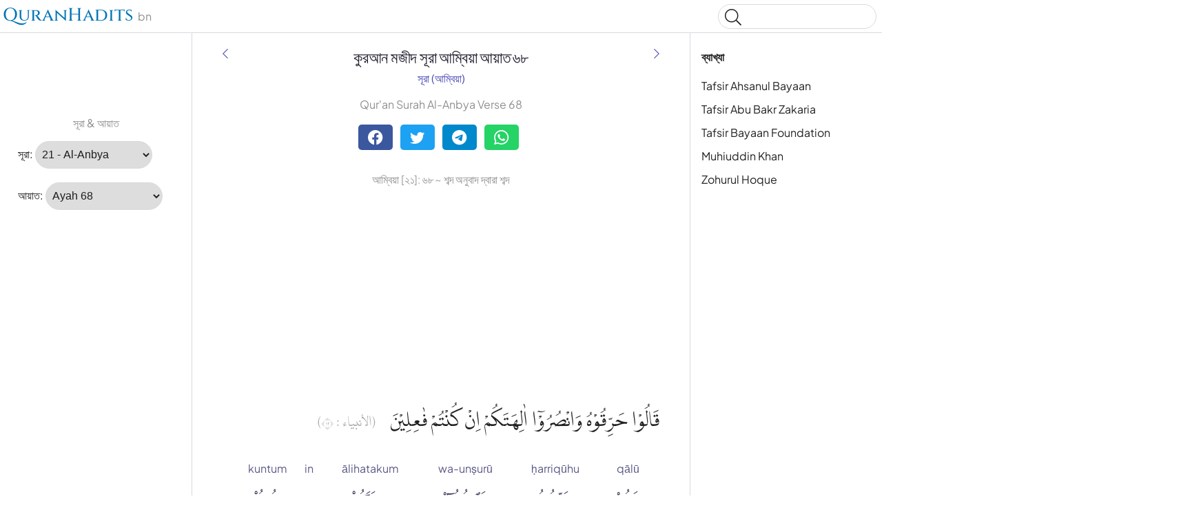

--- FILE ---
content_type: text/html
request_url: https://quranhadits.com/quran-bn/21-al-anbiya/ayah-68/
body_size: 5437
content:
<!doctype html>
<html lang="bn"><head>
    <!-- Google tag (gtag.js) -->
    <script async src="https://www.googletagmanager.com/gtag/js?id=G-DF3K644T40"></script>
    <script>window.dataLayer = window.dataLayer || []; function gtag(){dataLayer.push(arguments);} gtag('js', new Date());gtag('config', 'G-DF3K644T40');
    </script>
    <meta charset="utf-8">
    <title>আম্বিয়া আয়াত ৬৮ - (Al-Anbya:68) | Qur'an Bengali Word By Word</title>
    <meta name="description" content="আম্বিয়া আয়াত ৬৮ কুরআন মজীদ Bangla (Bengali) বাংলা ভাষা শব্দ দ্বারা শব্দ. Qur'an Bangla (Bengali) বাংলা ভাষা Al-Anbya:68 with translations, multi tafseers and word for Word al-ʾAnbiyāʾ ২১:৬৮">
    <link rel="canonical" href="https://quranhadits.com/quran-bn/21-al-anbiya/ayah-68/">
    <meta name="viewport" content="width=device-width, initial-scale=1">
    <link rel="apple-touch-icon" sizes="180x180" href="/apple-touch-icon.png">
    <link rel="icon" type="image/png" sizes="32x32" href="/favicon-32x32.png">
    <link rel="icon" type="image/png" sizes="16x16" href="/favicon-16x16.png">
    <link rel="shortcut icon" href="/favicon.ico">
<link href="/assets/css/quran.css" rel="stylesheet">
<script type="application/ld+json">{"@context": "http://schema.org","@type": "WebPage","name": "আম্বিয়া আয়াত ৬৮ - (Al-Anbya:68) | Qur'an Bengali Word By Word","headline": "আম্বিয়া আয়াত ৬৮ - (Al-Anbya:68) | Qur'an Bengali Word By Word","inLanguage": "bn","mainEntityOfPage": {"@type": "WebPage","@id": "https://quranhadits.com/quran-bn/21-al-anbiya/ayah-68/"},"publisher": {"@type": "Organization","name": "quranhadits.com","logo": {"@type": "imageObject","url": "https://quranhadits.com/assets/images/quranhadits.png"}},"author": {"@type": "Person","name": "QuranHadits"},"editor": "QuranHadits","url": "https://quranhadits.com/quran-bn/21-al-anbiya/ayah-68/"}</script><script async src="https://pagead2.googlesyndication.com/pagead/js/adsbygoogle.js?client=ca-pub-3288866780282962" crossorigin="anonymous"></script><script>
    var quranId = {layout: "quran_bn", sura_num: "21", surah_slug: "21-al-anbiya", surah_select: "21 - Al-Anbya", ayah_num: "68"}         
</script>
</head>
<body dir="ltr">
  <svg class="md-svg">
      <defs>
      </defs>
 </svg>
  <input class="md-toggle" data-md-toggle="drawer" type="checkbox" id="__drawer">
  <input class="md-toggle" data-md-toggle="search" type="checkbox" id="__search">
  <label class="md-overlay" data-md-component="overlay" for="__drawer"></label>
  <a href="#content" tabindex="1" class="md-skip">
        Skip to content
      </a><header class="md-header" data-md-component="header">
    <nav class="md-header-nav md-grid">
      <div class="md-flex">
        <div class="md-flex__cell md-flex__cell--shrink">
          <label class="md-icon md-icon--menu md-header-nav__button" for="__drawer"></label>
        </div>
        <div class="md-flex__cell md-flex__cell--stretch">
          <div class="md-flex__ellipsis md-header-nav__title" data-md-component="title"><a href="https://quranhadits.com/quran-bn"><span>QuranHadits</span></a> <span id="lang" class="text-muted">bn</span></div>
        </div>
        <div class="md-flex__cell md-flex__cell--shrink">
          <label class="md-icon md-icon--search md-header-nav__button" for="__search"></label>
          <div class="md-search" data-md-component="search" role="dialog">
            <label class="md-search__overlay" for="__search"></label>
            <div class="md-search__inner" role="search">
<div class="gcse-search"></div>
              <form class="md-search__form" name="search" action="/search.html" target="_top">
                <input type="text" class="md-search__input" name="q" placeholder="Search" data-md-component="query" data-md-state="active">
                <label class="md-icon md-search__icon" for="__search"></label>
                <button type="reset" class="md-icon md-search__icon" data-md-component="reset" tabindex="-1">&#xF00D;</button>
              </form>
              <div class="md-search__output">
                <div class="md-search__scrollwrap" data-md-scrollfix>
                  <div class="md-search-result" data-md-component="result">
                    <div class="md-search-result__meta">
                      Type to start searching
                    </div>
                    <ol class="md-search-result__list"></ol>
                  </div>
                </div>
              </div>
            </div>
          </div>
        </div>
      </div>
    </nav>
  </header><div class="md-container">
    <main class="md-main">
      <div class="md-main__inner md-grid" data-md-component="container">
        <div class="md-sidebar md-sidebar--primary" data-md-component="navigation">
          <div class="md-sidebar__scrollwrap">
            <div class="md-sidebar__inner">
              <nav class="md-nav md-nav--primary" data-md-level="0">
                <ul class="md-nav__list" data-md-scrollfix><li class="md-nav__item md-nav__item--active">
                    <input class="md-toggle md-nav__toggle" data-md-toggle="toc" type="checkbox" id="__toc">
                    <label class="md-nav__link md-nav__link--active" for="__toc">ব্যাখ্যা <br><small class="text-muted">আম্বিয়া আয়াত 68</small></label>
                    <nav class="md-nav md-nav--secondary">
                      <label class="md-nav__title" for="__toc">ব্যাখ্যা</label>
                      <ul class="md-nav__list" data-md-scrollfix><li class="md-nav__item"><a href="#ahsanul-bayan" class="md-nav__link">Tafsir Ahsanul Bayaan</a></li><li class="md-nav__item"><a href="#abu-bakr-zakaria" class="md-nav__link">Tafsir Abu Bakr Zakaria</a></li><li class="md-nav__item"><a href="#bayan-foundation" class="md-nav__link">Tafsir Bayaan Foundation</a></li><li class="md-nav__item"><a href="#muhiuddin-khan" class="md-nav__link">Muhiuddin Khan</a></li><li class="md-nav__item"><a href="#hoque" class="md-nav__link">Zohurul Hoque</a></li></ul>
                    </nav>
                  </li><p class="text-center text-muted"> সূরা &amp; আয়াত</p>
<li class="md-nav__item md-nav__item--active">
  <div placeholder role="listitem">
    <label for="surah">সূরা:</label>
    <select name="inputSura" id="inputSura" class="form-control" disabled>
    </select>
  </div>
</li>
<li class="md-nav__item md-nav__item--active">
  <div placeholder role="listitem">
    <label>আয়াত:</label>
    <select name="inputAya" id="inputAya" class="form-control" disabled>
    </select>
  </div>
</li>
                </ul>
              </nav>
            </div>
          </div><script async src="https://pagead2.googlesyndication.com/pagead/js/adsbygoogle.js?client=ca-pub-3288866780282962" crossorigin="anonymous"></script>
          <!-- sl_160600 -->
          <ins class="adsbygoogle" style="display:inline-block;width:160px;height:600px" data-ad-client="ca-pub-3288866780282962" data-ad-slot="5389216845"></ins>
          <script>(adsbygoogle = window.adsbygoogle || []).push({});</script></div><div class="md-sidebar md-sidebar--secondary" data-md-component="toc">
  <div class="md-sidebar__scrollwrap">
    <div class="md-sidebar__inner">
      <nav class="md-nav md-nav--secondary">
        <label class="md-nav__title" for="__toc">ব্যাখ্যা</label>
        <ul class="md-nav__list" data-md-scrollfix><li class="md-nav__item"><a href="#ahsanul-bayan" class="md-nav__link">Tafsir Ahsanul Bayaan</a></li><li class="md-nav__item"><a href="#abu-bakr-zakaria" class="md-nav__link">Tafsir Abu Bakr Zakaria</a></li><li class="md-nav__item"><a href="#bayan-foundation" class="md-nav__link">Tafsir Bayaan Foundation</a></li><li class="md-nav__item"><a href="#muhiuddin-khan" class="md-nav__link">Muhiuddin Khan</a></li><li class="md-nav__item"><a href="#hoque" class="md-nav__link">Zohurul Hoque</a></li></ul>
      </nav>
    </div>
  </div>
</div>
<div id="content" class="md-content">
<article class="md-content__inner md-typeset">
    <h1 id="title">কুরআন মজীদ সূরা আম্বিয়া আয়াত ৬৮</h1>
    <div class="category">
        <a title="সূরা আম্বিয়া" href="/quran-bn/21-al-anbiya/">সূরা (আম্বিয়া)</a>
    </div><a href="/quran-bn/21-al-anbiya/ayah-67/" title="আম্বিয়া আয়াত ৬৭" rel="prev">
          <i class="md-icon md-icon--arrow-back"></i>
      </a><a href="/quran-bn/21-al-anbiya/ayah-69/" title="আম্বিয়া আয়াত ৬৯" rel="next">
          <i class="md-icon md-icon--arrow-forward"></i>
      </a><p class="text-center text-muted" lang="en">Qur'an Surah Al-Anbya Verse 68</p><div class="social-share">
        <div class="social-share">
          <a href="https://facebook.com/sharer.php?u=https%3A%2F%2Fquranhadits.com%2Fquran-bn%2F21-al-anbiya%2Fayah-68+%2F" rel="noopener noreferrer nofollow" target="_blank" class="btn social-btn btn-facebook">
            <i class="fa fa-facebook fa-lg"></i>
          </a>
          <a href="https://twitter.com/intent/tweet?url=https%3A%2F%2Fquranhadits.com%2Fquran-bn%2F21-al-anbiya%2Fayah-68+%2F&text=%E0%A6%86%E0%A6%AE%E0%A7%8D%E0%A6%AC%E0%A6%BF%E0%A7%9F%E0%A6%BE+%E0%A6%86%E0%A6%AF%E0%A6%BC%E0%A6%BE%E0%A6%A4+%E0%A7%AC%E0%A7%AE" rel="noopener noreferrer nofollow" target="_blank" class="btn social-btn btn-twitter">
            <i class="fa fa-twitter fa-lg"></i>
          </a>
          <a href="https://telegram.me/share/url?url=https%3A%2F%2Fquranhadits.com%2Fquran-bn%2F21-al-anbiya%2Fayah-68+%2F&text=%E0%A6%86%E0%A6%AE%E0%A7%8D%E0%A6%AC%E0%A6%BF%E0%A7%9F%E0%A6%BE+%E0%A6%86%E0%A6%AF%E0%A6%BC%E0%A6%BE%E0%A6%A4+%E0%A7%AC%E0%A7%AE" rel="noopener noreferrer nofollow" target="_blank" class="btn social-btn btn-telegram">
            <i class="fa fa-telegram fa-lg"></i>
          </a>
          <a href="https://web.whatsapp.com/send?l=en&text=%E0%A6%86%E0%A6%AE%E0%A7%8D%E0%A6%AC%E0%A6%BF%E0%A7%9F%E0%A6%BE+%E0%A6%86%E0%A6%AF%E0%A6%BC%E0%A6%BE%E0%A6%A4+%E0%A7%AC%E0%A7%AE%20https%3A%2F%2Fquranhadits.com%2Fquran-bn%2F21-al-anbiya%2Fayah-68+%2F" rel="noopener noreferrer nofollow" target="_blank" class="btn social-btn btn-whatsapp">
            <i class="fa fa-whatsapp fa-lg"></i>
          </a>
        </div>
    </div> 

    <h2>আম্বিয়া [২১]: ৬৮ ~ শব্দ অনুবাদ দ্বারা শব্দ</h2>

    <script async src="https://pagead2.googlesyndication.com/pagead/js/adsbygoogle.js?client=ca-pub-3288866780282962" crossorigin="anonymous"></script>
    <!-- sl_resp2 -->
    <ins class="adsbygoogle" style="display:block" data-ad-client="ca-pub-3288866780282962" data-ad-slot="1288156479" data-ad-format="auto" data-full-width-responsive="true"></ins>
    <script>(adsbygoogle = window.adsbygoogle || []).push({});</script>

    <p class="quran-arabic" lang="ar" translate="no">قَالُوْا حَرِّقُوْهُ وَانْصُرُوْٓا اٰلِهَتَكُمْ اِنْ كُنْتُمْ فٰعِلِيْنَ  <small class="surah-ayah-info text-muted">(الأنبياء : ٢١)</small></p>
    <div id="quran-words" class="quran-list"><dl class="quran-dl"><dt class="qw-t" translate="no">qālū</dt><dt class="qw-c" lang="ar">قَالُوا۟</dt><dt class="qw-m" lang="en">They said</dt><dd class="qw-b" lang="bn">তারা বললো</dd></dl><dl class="quran-dl"><dt class="qw-t" translate="no">ḥarriqūhu</dt><dt class="qw-c" lang="ar">حَرِّقُوهُ</dt><dt class="qw-m" lang="en">&#34;Burn him</dt><dd class="qw-b" lang="bn">&#34;তাকে পুড়িয়ে ফেলো</dd></dl><dl class="quran-dl"><dt class="qw-t" translate="no">wa-unṣurū</dt><dt class="qw-c" lang="ar">وَٱنصُرُوٓا۟</dt><dt class="qw-m" lang="en">and support</dt><dd class="qw-b" lang="bn">এবং তোমরা সাহায্য করো</dd></dl><dl class="quran-dl"><dt class="qw-t" translate="no">ālihatakum</dt><dt class="qw-c" lang="ar">ءَالِهَتَكُمْ</dt><dt class="qw-m" lang="en">your gods</dt><dd class="qw-b" lang="bn">তোমাদের দেবতাগুলোকে</dd></dl><dl class="quran-dl"><dt class="qw-t" translate="no">in</dt><dt class="qw-c" lang="ar">إِن</dt><dt class="qw-m" lang="en">if</dt><dd class="qw-b" lang="bn">যদি</dd></dl><dl class="quran-dl"><dt class="qw-t" translate="no">kuntum</dt><dt class="qw-c" lang="ar">كُنتُمْ</dt><dt class="qw-m" lang="en">you are</dt><dd class="qw-b" lang="bn">তোমরা ছিলে</dd></dl><dl class="quran-dl"><dt class="qw-t" translate="no">fāʿilīna</dt><dt class="qw-c" lang="ar">فَٰعِلِينَ</dt><dt class="qw-m" lang="en">doers&#34;</dt><dd class="qw-b" lang="bn">করতে পারো&#34;</dd></dl></div>
    <h3 class="subtitle">Transliteration:</h3>    
    <q class="transliteration">Qaaloo harriqooho wansurooo aalihatakum in kuntum faa'ileen</q>  <em>(QS. al-ʾAnbiyāʾ:68)</em><h3 class="subtitle">English Sahih International:</h3>
    <blockquote class="translation">They said, &#34;Burn him and support your gods – if you are to act.&#34; (<strong>QS. Al-Anbya, Ayah ৬৮</strong>)</blockquote>

    <h3 class="subtitle">তাফসীর তাইসীরুল কুরআন (Taisirul Quran):</h3>
    <blockquote class="translation">তারা বলল, ‘তাকে পুড়িয়ে মার আর তোমাদের উপাস্যদের সাহায্য কর- যদি তোমরা কিছু করতেই চাও। (<strong>আম্বিয়া, আয়াত ৬৮</strong>)</blockquote>

    <script async src="https://pagead2.googlesyndication.com/pagead/js/adsbygoogle.js?client=ca-pub-3288866780282962" crossorigin="anonymous"></script>
    <!-- newresponsive1 -->
    <ins class="adsbygoogle" style="display:block" data-ad-client="ca-pub-3288866780282962" data-ad-slot="8940978725" data-ad-format="auto" data-full-width-responsive="true"></ins>
    <script>(adsbygoogle = window.adsbygoogle || []).push({});</script>

    <div class="translation-wrapper"><h3 id="ahsanul-bayan"><a href="#ahsanul-bayan">Tafsir Ahsanul Bayaan</a></h3>
        <p>তারা বলল, ‘তাকে পুড়িয়ে দাও এবং সাহায্য কর তোমাদের উপাস্যগুলিকে; যদি তোমরা কিছু করতে চাও।’ [১] <br /> <br />[১] ইবরাহীম (আঃ) যখন নিজের প্রমাণাদি পূর্ণরূপে পেশ করলেন এবং ওদের ভ্রষ্টতা ও অজ্ঞতা এমনভাবে প্রকাশ করলেন যে, তারা কোন উত্তর করতে পারল না। কিন্তু যেহেতু তারা ছিল হিদায়াতের সুযোগ লাভে বঞ্চিত তথা কুফরী ও শিরক তাদের অন্তরকে অন্ধকার করে রেখেছিল, সেহেতু তারা তখন শিরক হতে তওবা করার পরিবর্তে ইবরাহীম (আঃ)-এর বিরুদ্ধে কঠিন পদক্ষেপ গ্রহণ করতে প্রস্তুত হল এবং নিজেদের দেব-দেবীর দোহাই দিয়ে তাঁকে আগুনে ফেলার প্রস্তুতি শুরু করে দিল। যথারীতি আগুনের বিরাট একটি কুন্ড তৈরী করা হল। আর ওর মধ্যে ইবরাহীম (আঃ)-কে প্রস্তর নিক্ষেপক যন্ত্র দ্বারা নিক্ষেপ করল। কিন্তু আল্লাহ আগুনকে আদেশ করলেন যে, 'তুমি ইবরাহীমের জন্য শীতল ও নিরাপদ হয়ে যাও।' উলামাগণ বলেন যে, 'শীতল' বলার সাথে 'নিরাপদ' শব্দ যদি আল্লাহ না বলতেন, তাহলে ওর শীতলতা ইবরাহীম (আঃ)-এর জন্য অসহনীয় হত। মোট কথা এটি একটি মস্ত বড় মু'জিযা; যা আল্লাহর হুকুমে আকাশ ছোঁয়া অগ্নির লেলিহান শিখা ফুলের বাগানে রূপান্তরিত হয়ে ইবরাহীম (আঃ)-এর জন্য প্রকাশ পেল। আর এইভাবে আল্লাহ নিজের খাস বান্দাকে শত্রুদের কবল হতে রক্ষা করলেন। <br /></p><h3 id="abu-bakr-zakaria"><a href="#abu-bakr-zakaria">Tafsir Abu Bakr Zakaria</a></h3>
        <p>তারা বলল, ‘তাকে পুড়িয়ে ফেল, আর সাহায্য কর তোমাদের মা’বুদদের, তোমরা যদি কিছু করতে চাও।’ <br /> <br /></p><h3 id="bayan-foundation"><a href="#bayan-foundation">Tafsir Bayaan Foundation</a></h3>
        <p>তারা বলল, ‘তাকে আগুনে পুড়িয়ে দাও এবং তোমাদের দেবদেবীদেরকে সাহায্য কর, যদি তোমরা কিছু করতে চাও’।</p><h3 id="muhiuddin-khan"><a href="#muhiuddin-khan">Muhiuddin Khan</a></h3>
        <p>তারা বললঃ একে পুড়িয়ে দাও এবং তোমাদের উপাস্যদের সাহায্য কর, যদি তোমরা কিছু করতে চাও।</p><h3 id="hoque"><a href="#hoque">Zohurul Hoque</a></h3>
        <p>তারা বললে -- ''তাকে পুড়িয়ে ফেলো, এবং তোমাদের দেবতাদের সাহায্য করো যদি তোমরা কিছু করতে চাও।’’</p></div>
</article>
</div>
</div>
    </main>
  </div><footer class="md-footer">
      <div class="md-footer-nav">
        <nav class="md-footer-nav__inner md-grid"><a href="/quran-bn/21-al-anbiya/ayah-67/" title="আম্বিয়া আয়াত ৬৭ " class="md-flex md-footer-nav__link md-footer-nav__link--prev" rel="prev">
            <div class="md-flex__cell md-flex__cell--shrink">
              <i class="md-icon md-icon--arrow-back md-footer-nav__button"></i>
            </div>
            <div class="md-flex__cell md-flex__cell--stretch md-footer-nav__title">
              <span class="md-flex__ellipsis">
                <span class="md-footer-nav__direction">
                  পূর্ববর্তী আয়াত
                </span> আম্বিয়া আয়াত ৬৭
              </span>
            </div>
          </a><a href="/quran-bn/21-al-anbiya/ayah-69/" title="আম্বিয়া আয়াত ৬৯" class="md-flex md-footer-nav__link md-footer-nav__link--next" rel="next">
            <div class="md-flex__cell md-flex__cell--stretch md-footer-nav__title">
              <span class="md-flex__ellipsis">
                <span class="md-footer-nav__direction">
                  পরবর্তী আয়াত
                </span> আম্বিয়া আয়াত ৬৯
              </span>
            </div>
            <div class="md-flex__cell md-flex__cell--shrink">
              <i class="md-icon md-icon--arrow-forward md-footer-nav__button"></i>
            </div>
          </a></nav>
      </div>
      <div class="md-footer-meta md-typeset">
        <div class="md-footer-meta__inner md-grid">
          <div class="md-footer-copyright">
            <div class="md-footer-copyright__highlight">
              &copy; <span id="copyrighYear"></span> <a href="https://quranhadits.com">QuranHadits.com</a>
            </div>
          </div>
          <div class="md-footer-social"><a href="/about/" class="md-footer__link">About</a>
            <a href="/contact/" class="md-footer__link">Contact</a>
            <a href="/privacy/" class="md-footer__link">Privacy Policy</a>
          </div>
        </div>
      </div>
    </footer><script src="https://ajax.googleapis.com/ajax/libs/jquery/1.11.2/jquery.min.js"></script>
  <script>
    window.jQuery || document.write('<script src="/assets/js/jquery.min.js?v.1.11.2"><\/script>')
  </script><script src="/assets/js/quran-bn.js"></script><script defer src="https://static.cloudflareinsights.com/beacon.min.js/vcd15cbe7772f49c399c6a5babf22c1241717689176015" integrity="sha512-ZpsOmlRQV6y907TI0dKBHq9Md29nnaEIPlkf84rnaERnq6zvWvPUqr2ft8M1aS28oN72PdrCzSjY4U6VaAw1EQ==" data-cf-beacon='{"version":"2024.11.0","token":"34c04c46c7dd4eab8669b5649e8ae11a","r":1,"server_timing":{"name":{"cfCacheStatus":true,"cfEdge":true,"cfExtPri":true,"cfL4":true,"cfOrigin":true,"cfSpeedBrain":true},"location_startswith":null}}' crossorigin="anonymous"></script>
</body>

</html>

--- FILE ---
content_type: text/html; charset=utf-8
request_url: https://www.google.com/recaptcha/api2/aframe
body_size: 268
content:
<!DOCTYPE HTML><html><head><meta http-equiv="content-type" content="text/html; charset=UTF-8"></head><body><script nonce="WQ7OAm2PexULGoMP4qU4vw">/** Anti-fraud and anti-abuse applications only. See google.com/recaptcha */ try{var clients={'sodar':'https://pagead2.googlesyndication.com/pagead/sodar?'};window.addEventListener("message",function(a){try{if(a.source===window.parent){var b=JSON.parse(a.data);var c=clients[b['id']];if(c){var d=document.createElement('img');d.src=c+b['params']+'&rc='+(localStorage.getItem("rc::a")?sessionStorage.getItem("rc::b"):"");window.document.body.appendChild(d);sessionStorage.setItem("rc::e",parseInt(sessionStorage.getItem("rc::e")||0)+1);localStorage.setItem("rc::h",'1768249064786');}}}catch(b){}});window.parent.postMessage("_grecaptcha_ready", "*");}catch(b){}</script></body></html>

--- FILE ---
content_type: text/css
request_url: https://quranhadits.com/assets/css/quran.css
body_size: 6840
content:
@font-face{font-family:"Plus Jakarta Sans";font-style:normal;font-weight:300;font-display:swap;src:url("/assets/fonts/plusjakartasans.woff2") format('woff2');unicode-range:U+0000-00FF, U+0131, U+0152-0153, U+02BB-02BC, U+02C6, U+02DA, U+02DC, U+2000-206F, U+2074, U+20AC, U+2122, U+2191, U+2193, U+2212, U+2215, U+FEFF, U+FFFD}@font-face{font-family:"Plus Jakarta Sans";font-style:normal;font-weight:400;font-display:swap;src:url("/assets/fonts/plusjakartasans.woff2") format('woff2');unicode-range:U+0000-00FF, U+0131, U+0152-0153, U+02BB-02BC, U+02C6, U+02DA, U+02DC, U+2000-206F, U+2074, U+20AC, U+2122, U+2191, U+2193, U+2212, U+2215, U+FEFF, U+FFFD}@font-face{font-family:"Plus Jakarta Sans";font-style:normal;font-weight:500;font-display:swap;src:url("/assets/fonts/plusjakartasans.woff2") format('woff2');unicode-range:U+0000-00FF, U+0131, U+0152-0153, U+02BB-02BC, U+02C6, U+02DA, U+02DC, U+2000-206F, U+2074, U+20AC, U+2122, U+2191, U+2193, U+2212, U+2215, U+FEFF, U+FFFD}@font-face{font-family:"Plus Jakarta Sans";font-style:normal;font-weight:600;font-display:swap;src:url("/assets/fonts/plusjakartasans.woff2") format('woff2');unicode-range:U+0000-00FF, U+0131, U+0152-0153, U+02BB-02BC, U+02C6, U+02DA, U+02DC, U+2000-206F, U+2074, U+20AC, U+2122, U+2191, U+2193, U+2212, U+2215, U+FEFF, U+FFFD}@font-face{font-family:"Plus Jakarta Sans";font-style:normal;font-weight:700;font-display:swap;src:url("/assets/fonts/plusjakartasans.woff2") format('woff2');unicode-range:U+0000-00FF, U+0131, U+0152-0153, U+02BB-02BC, U+02C6, U+02DA, U+02DC, U+2000-206F, U+2074, U+20AC, U+2122, U+2191, U+2193, U+2212, U+2215, U+FEFF, U+FFFD}@font-face{font-family:"mdicons";font-style:normal;font-weight:400;src:url("/assets/fonts/mdicons.woff2") format("woff2")}@font-face{font-family:'amiri_quran';font-style:normal;font-weight:400;font-display:swap;src:url("/assets/fonts/amiri_quran.woff2") format('woff2')}@font-face{font-family:'id_lpmq';src:url("/assets/fonts/id_lpmq.woff2") format('woff2');font-style:normal;font-weight:normal;font-display:swap}.text-muted{color:#909090}html{box-sizing:border-box}*,:after,:before{box-sizing:inherit}html{-webkit-text-size-adjust:none;-moz-text-size-adjust:none;-ms-text-size-adjust:none;text-size-adjust:none}body{margin:0}hr{overflow:visible;box-sizing:content-box}a{-webkit-text-decoration-skip:objects}a,button,input,label{-webkit-tap-highlight-color:transparent}a{color:inherit;text-decoration:none}a:hover{color:#4747B5}small,sub,sup{font-size:80%}sub,sup{position:relative;line-height:0;vertical-align:baseline}sub{bottom:-0.25em}sup{top:-0.5em}img{border-style:none}table{border-collapse:separate;border-spacing:0}td,th{font-weight:400;vertical-align:top}button{margin:0;padding:0;border:0;outline-style:none;background:transparent;font-size:inherit}input{border:0;outline:0}.md-icon,.md-nav__button,.md-nav__link:after,.md-nav__title:before{font-family:'mdicons';font-style:normal;font-variant:normal;font-weight:400;line-height:1;text-transform:none;white-space:nowrap;speak:none;word-wrap:normal;direction:ltr}.md-content{min-height:100vh}.md-content__icon,.md-footer-nav__button,.md-header-nav__button,.md-nav__button,.md-nav__title:before{display:inline-block;margin:0.2rem;padding:0.4rem;font-size:1.2rem;cursor:pointer}.md-icon--arrow-back:before{content:"\F053"}.md-icon--arrow-forward:before{content:"\F054"}.md-icon--menu:before{content:"\F0C9"}.md-icon--search:before{content:"\F002"}body{-webkit-font-smoothing:antialiased;-moz-osx-font-smoothing:grayscale}body,input{color:rgba(0, 0, 0, 0.87);font-feature-settings:"kern", "liga";font-family:"Plus Jakarta Sans", Helvetica Neue, Helvetica, Arial, sans-serif}code,kbd,pre{color:rgba(0, 0, 0, 0.87);font-feature-settings:"kern";font-family:Courier New, Courier, monospace}.md-typeset{font-size:0.8rem;line-height:1.7;-webkit-print-color-adjust:exact}.md-typeset blockquote,.md-typeset ol,.md-typeset p,.md-typeset ul{margin:0.7em 0}.md-typeset h1{margin:0 0 1rem;color:#1f1e2e;font-size:1.15rem;line-height:1.5;text-align:center}.md-typeset h1,.md-typeset h2{font-weight:400;letter-spacing:-0.01em}.md-typeset h2{font-size:1.11rem;line-height:1.3}.md-typeset h3{margin:1.5rem 0 0.8rem;font-size:1.1rem;font-weight:400;line-height:1.3}.md-typeset h2 + h3{margin-top:0.8rem}.md-typeset h4{font-size:1rem}.md-typeset h4,.md-typeset h5,.md-typeset h6{margin:0.8rem 0;font-weight:400;letter-spacing:-0.01em}.md-typeset h5,.md-typeset h6{color:rgba(0, 0, 0, 0.54);font-size:0.64rem}.md-typeset h5{text-transform:uppercase}.md-typeset hr{margin:1.5em 0;border-bottom:0.05rem dotted rgba(0, 0, 0, 0.26)}.md-typeset a{color:#4747B5;word-break:break-word}.md-typeset a,.md-typeset a:before{-webkit-transition:color 0.125s;transition:color 0.125s}.md-typeset a:active,.md-typeset a:hover{color:#9292DE}.md-typeset code,.md-typeset pre{background-color:hsla(0, 0%, 92.5%, 0.5);color:#37474f;font-size:85%;direction:ltr}.md-typeset code{margin:0 0.29412em;padding:0.07353em 0;border-radius:0.1rem;box-shadow:0.29412em 0 0 hsla(0, 0%, 92.5%, 0.5), -0.29412em 0 0 hsla(0, 0%, 92.5%, 0.5);word-break:break-word;-webkit-box-decoration-break:clone;box-decoration-break:clone}.md-typeset h1 code,.md-typeset h2 code,.md-typeset h3 code,.md-typeset h4 code,.md-typeset h5 code,.md-typeset h6 code{margin:0;background-color:transparent;box-shadow:none}.md-typeset a > code{margin:inherit;padding:inherit;border-radius:initial;background-color:inherit;color:inherit;box-shadow:none}.md-typeset pre{position:relative;margin:1em 0;border-radius:0.1rem;line-height:1.4;-webkit-overflow-scrolling:touch}.md-typeset pre > code{display:block;margin:0;padding:0.525rem 0.6rem;background-color:transparent;font-size:inherit;box-shadow:none;-webkit-box-decoration-break:slice;box-decoration-break:slice;overflow:auto}.md-typeset pre > code::-webkit-scrollbar{width:0.2rem;height:0.2rem}.md-typeset pre > code::-webkit-scrollbar-thumb{background-color:rgba(0, 0, 0, 0.26)}.md-typeset pre > code::-webkit-scrollbar-thumb:hover{background-color:#9292DE}.md-typeset kbd{padding:0 0.29412em;border-radius:0.15rem;border:0.05rem solid #c9c9c9;border-bottom-color:#bcbcbc;background-color:#fcfcfc;color:#555;font-size:85%;box-shadow:0 0.05rem 0 #b0b0b0;word-break:break-word}.md-typeset mark{margin:0 0.25em;padding:0.0625em 0;border-radius:0.1rem;background-color:rgba(255, 235, 59, 0.5);box-shadow:0.25em 0 0 rgba(255, 235, 59, 0.5), -0.25em 0 0 rgba(255, 235, 59, 0.5);word-break:break-word;-webkit-box-decoration-break:clone;box-decoration-break:clone}.md-typeset abbr{border-bottom:0.05rem dotted rgba(0, 0, 0, 0.54);text-decoration:none;cursor:help}.md-typeset small{opacity:0.75}.md-typeset sub,.md-typeset sup{margin-left:0.07812em}.md-typeset blockquote{padding-left:0.6rem;border-left:0.2rem solid rgba(0, 0, 0, 0.26);color:rgba(0, 0, 0, 0.9)}.md-typeset blockquote.translation.secondary{border-color:rgba(51, 0, 102, .58);font-style:italic;color:#666}.md-typeset ul{list-style-type:disc}.md-typeset ol,.md-typeset ul{margin-left:0.625em;padding:0}.md-typeset ol ol,.md-typeset ul ol{list-style-type:lower-alpha}.md-typeset ol ol ol,.md-typeset ul ol ol{list-style-type:lower-roman}.md-typeset ol li,.md-typeset ul li{margin-bottom:0.3em;margin-left:1.25em}.md-typeset ol li blockquote,.md-typeset ol li p,.md-typeset ul li blockquote,.md-typeset ul li p{margin:0.5em 0}.md-typeset ol li:last-child,.md-typeset ul li:last-child{margin-bottom:0}.md-typeset ol li ol,.md-typeset ol li ul,.md-typeset ul li ol,.md-typeset ul li ul{margin:0.5em 0 0.5em 0.625em}.md-typeset dd{margin:1em 0 1em 1.875em}.md-typeset iframe,.md-typeset img,.md-typeset svg{max-width:100%}.md-typeset table:not([class]){box-shadow:0 2px 2px 0 rgba(0, 0, 0, 0.14), 0 1px 5px 0 rgba(0, 0, 0, 0.12), 0 3px 1px -2px rgba(0, 0, 0, 0.2);display:inline-block;max-width:100%;border-radius:0.1rem;font-size:0.64rem;overflow:auto;-webkit-overflow-scrolling:touch}.md-typeset table:not([class]) + *{margin-top:1.5em}.md-typeset table:not([class]) td:not([align]),.md-typeset table:not([class]) th:not([align]){text-align:left}.md-typeset table:not([class]) th{min-width:5rem;padding:0.6rem 0.8rem;background-color:rgba(0, 0, 0, 0.54);color:#fff;vertical-align:top}.md-typeset table:not([class]) td{padding:0.6rem 0.8rem;border-top:0.05rem solid rgba(0, 0, 0, 0.07);vertical-align:top}.md-typeset table:not([class]) tr{-webkit-transition:background-color 0.125s;transition:background-color 0.125s}.md-typeset table:not([class]) tr:hover{background-color:rgba(0, 0, 0, 0.035);box-shadow:inset 0 0.05rem 0 #fff}.md-typeset table:not([class]) tr:first-child td{border-top:0}.md-typeset table:not([class]) a{word-break:normal}.md-typeset__scrollwrap{margin:1em -0.8rem;overflow-x:auto;-webkit-overflow-scrolling:touch}.md-typeset .md-typeset__table{display:inline-block;margin-bottom:0.5em;padding:0 0.8rem}.md-typeset .md-typeset__table table{display:table;width:100%;margin:0;overflow:hidden}html{font-size:125%;overflow-x:hidden}body,html{height:100%}body{position:relative;font-size:0.5rem}hr{display:block;height:0.05rem;padding:0;border:0}.md-svg{display:none}.md-grid{margin-right:auto;margin-left:auto}.md-container,.md-main{overflow:auto}.md-container{display:table;width:100%;height:100%;table-layout:fixed}.md-main{display:table-row;height:100%}.md-main__inner{height:100%;padding-bottom:0.05rem}.md-toggle{display:none}.md-overlay{position:fixed;top:0;width:0;height:0;-webkit-transition:width 0s 0.25s, height 0s 0.25s, opacity 0.25s;transition:width 0s 0.25s, height 0s 0.25s, opacity 0.25s;background-color:rgba(0, 0, 0, 0.54);opacity:0;z-index:3}.md-flex{display:table}.md-flex__cell{display:table-cell;position:relative;vertical-align:top}.md-flex__cell--shrink{width:0}.md-flex__cell--stretch{display:table;width:100%;table-layout:fixed}.md-flex__ellipsis{display:table-cell;text-overflow:ellipsis;white-space:nowrap;overflow:hidden}.md-skip{position:fixed;width:0.05rem;height:0.05rem;margin:0.5rem;padding:0.3rem 0.5rem;-webkit-transform:translateY(0.4rem);transform:translateY(0.4rem);border-radius:0.1rem;background-color:rgba(0, 0, 0, 0.87);color:#fff;font-size:0.64rem;opacity:0;overflow:hidden}.md-skip:focus{width:auto;height:auto;clip:auto;-webkit-transform:translateX(0);transform:translateX(0);-webkit-transition:opacity 0.175s 75ms, -webkit-transform 0.25s cubic-bezier(0.4, 0, 0.2, 1);transition:opacity 0.175s 75ms, -webkit-transform 0.25s cubic-bezier(0.4, 0, 0.2, 1);transition:transform 0.25s cubic-bezier(0.4, 0, 0.2, 1), opacity 0.175s 75ms;transition:transform 0.25s cubic-bezier(0.4, 0, 0.2, 1), opacity 0.175s 75ms, -webkit-transform 0.25s cubic-bezier(0.4, 0, 0.2, 1);opacity:1;z-index:10}@page{margin:25mm}.md-content__inner{padding:0 0.8rem 1rem}.md-content__inner:before{display:block;height:0.4rem;content:""}.md-content__inner > :last-child{margin-bottom:0}.md-content__icon{position:relative;margin:0.4rem 0;padding:0;float:right}.md-typeset .md-content__icon{color:rgba(0, 0, 0, 0.26)}.md-header{top:0;right:0;left:0;height:2.4rem;background:#fff;color:#202124;border-bottom:1px solid #D7D9DE;z-index:2;-webkit-backface-visibility:hidden;backface-visibility:hidden}.md-header-nav{padding:0 0.2rem}.md-header-nav__button{position:relative;-webkit-transition:opacity 0.25s;transition:opacity 0.25s;z-index:1}.md-header-nav__button:hover{opacity:0.7}.md-header-nav__button.md-logo *{display:block}.md-header-nav__title{font-family:"mdicons";font-size:1.3rem;color:#0074b5;line-height:2.4rem}.md-header-nav__title #lang{font-family:"Plus Jakarta Sans", Helvetica Neue, Helvetica, Arial, sans-serif;font-size:16px;vertical-align:top;}.md-footer{background-color:#1f1e2e;color:#fff}.md-footer-nav__inner{padding:0.2rem;overflow:auto}.md-footer-nav__link{padding-top:1.4rem;padding-bottom:0.4rem;-webkit-transition:opacity 0.25s;transition:opacity 0.25s}.md-footer-nav__link:hover{opacity:0.7}.md-footer-nav__link--prev{width:25%;float:left}.md-footer-nav__link--next{width:75%;float:right;text-align:right}.md-footer-nav__button{-webkit-transition:background 0.25s;transition:background 0.25s}.md-footer-nav__title{position:relative;padding:0 1rem;font-size:0.7rem;line-height:2.4rem}.md-footer-nav__direction{position:absolute;right:0;left:0;margin-top:-1rem;padding:0 1rem;color:hsla(0, 0%, 100%, 0.4);font-size:0.65rem}.md-footer-meta{background-color:#181824}.md-footer-meta__inner{padding:0.2rem;overflow:auto}html .md-footer-meta.md-typeset a{color:hsla(0, 0%, 100%, 0.7)}html .md-footer-meta.md-typeset a:focus,html .md-footer-meta.md-typeset a:hover{color:#fff}.md-footer-copyright{margin:0 0.6rem;padding:0.7rem 0;color:hsla(0, 0%, 100%, 0.3);font-size:0.64rem}.md-footer-copyright__highlight{color:hsla(0, 0%, 100%, 0.7)}.md-footer-social{margin:0 0.4rem;padding:0.2rem 0 0.6rem}.md-footer__link{display:inline-block;padding:0 0.5rem;font-size:0.7rem;text-align:center}.md-footer__link:before{line-height:1.9}.md-nav{font-size:0.8rem;}.md-nav__title{display:block;margin-bottom:1rem;padding:0 0.6rem;font-weight:600;text-overflow:ellipsis;overflow:hidden}.md-nav__title:before{display:none;content:"\F053"}.md-nav__title .md-nav__button{display:none}.md-nav__list{margin:0;margin-top: 20px;padding:0;list-style:none}.md-nav__item{padding:0 0.6rem}.md-nav__item:last-child{padding-bottom:0.6rem}.md-nav__item .md-nav__item{padding-right:0}.md-nav__item .md-nav__item:last-child{padding-bottom:0;border:0}.md-nav__button img{width:100%;height:auto}.md-nav__link{display:block;margin-top:0.625em;-webkit-transition:color 0.125s;transition:color 0.125s;text-overflow:ellipsis;cursor:pointer;overflow:hidden;line-height: 1.3;}.md-nav__item--nested > .md-nav__link:after{content:"\F105"}html .md-nav__link[for="__toc"],html .md-nav__link[for="__toc"] + .md-nav__link:after,html .md-nav__link[for="__toc"] ~ .md-nav{display:none}.md-nav__link[data-md-state="blur"]{color:rgba(0, 0, 0, 0.54)}.md-nav__link--active,.md-nav__link:active{color:#4747B5}.md-nav__item--nested > .md-nav__link{color:inherit}.md-nav__link:focus,.md-nav__link:hover{color:#9292DE}.md-search__overlay{opacity:0;z-index:1}.md-search__form{position:relative}.md-search__input{position:relative;padding:0 2.2rem 0 3.6rem;text-overflow:ellipsis;z-index:2}.md-search__input::placeholder{-webkit-transition:color 0.25s cubic-bezier(0.1, 0.7, 0.1, 1);transition:color 0.25s cubic-bezier(0.1, 0.7, 0.1, 1)}.md-search__input::placeholder,.md-search__input ~ .md-search__icon{color:rgba(0, 0, 0, 0.54)}.md-search__icon{position:absolute;-webkit-transition:color 0.25s cubic-bezier(0.1, 0.7, 0.1, 1), opacity 0.25s;transition:color 0.25s cubic-bezier(0.1, 0.7, 0.1, 1), opacity 0.25s;font-size:1.2rem;cursor:pointer;z-index:2}.md-search__icon:hover{opacity:0.7}.md-search__icon[for="__search"]{top:0.5rem;left:0.5rem}.md-search__icon[for="__search"]:before{content:"\F002"}.md-search__icon[type="reset"]{top:0.3rem;right:0.5rem;-webkit-transform:scale(0.125);transform:scale(0.125);-webkit-transition:opacity 0.15s, -webkit-transform 0.15s cubic-bezier(0.1, 0.7, 0.1, 1);transition:opacity 0.15s, -webkit-transform 0.15s cubic-bezier(0.1, 0.7, 0.1, 1);transition:transform 0.15s cubic-bezier(0.1, 0.7, 0.1, 1), opacity 0.15s;transition:transform 0.15s cubic-bezier(0.1, 0.7, 0.1, 1), opacity 0.15s, -webkit-transform 0.15s cubic-bezier(0.1, 0.7, 0.1, 1);opacity:0}[data-md-toggle="search"]:checked ~ .md-header .md-search__input:valid ~ .md-search__icon[type="reset"]{-webkit-transform:scale(1);transform:scale(1);opacity:1}[data-md-toggle="search"]:checked ~ .md-header .md-search__input:valid ~ .md-search__icon[type="reset"]:hover{opacity:0.7}.md-search-result__meta{padding:0 0.8rem;background-color:rgba(0, 0, 0, 0.07);color:rgba(0, 0, 0, 0.54);font-size:0.64rem;line-height:1.8rem}.md-sidebar{position:absolute;width:13.9rem;padding:1.2rem 0;overflow:hidden}.md-sidebar[data-md-state="lock"]{position:fixed;top:2.4rem}.md-sidebar--secondary{display:none}.md-sidebar__scrollwrap{max-height:100%;margin:0 0.2rem;overflow-y:auto;-webkit-backface-visibility:hidden;backface-visibility:hidden}.md-sidebar__scrollwrap::-webkit-scrollbar{width:0.2rem;height:0.2rem}.md-sidebar__scrollwrap::-webkit-scrollbar-thumb{background-color:rgba(0, 0, 0, 0.26)}.md-sidebar__scrollwrap::-webkit-scrollbar-thumb:hover{background-color:#9292DE}.md-typeset h1[id]:before{display:block;margin-top:-9px;padding-top:9px;content:""}.md-typeset h1[id]:target:before{margin-top:-3.45rem;padding-top:3.45rem}.md-typeset h2[id]:before{display:block;margin-top:-8px;padding-top:8px;content:""}.md-typeset h2[id]:target:before{margin-top:-3.4rem;padding-top:3.4rem}.md-typeset h3[id]:before{display:block;margin-top:-9px;padding-top:9px;content:""}.md-typeset h3[id]:target:before{margin-top:-3.45rem;padding-top:3.45rem}.md-typeset h4[id]:before{display:block;margin-top:-9px;padding-top:9px;content:""}.md-typeset h4[id]:target:before{margin-top:-3.45rem;padding-top:3.45rem}.md-typeset h5[id]:before{display:block;margin-top:-11px;padding-top:11px;content:""}.md-typeset h5[id]:target:before{margin-top:-3.55rem;padding-top:3.55rem}.md-typeset h6[id]:before{display:block;margin-top:-11px;padding-top:11px;content:""}.md-typeset h6[id]:target:before{margin-top:-3.55rem;padding-top:3.55rem}.md-nav--primary .md-nav__link{position:relative;margin-top:0;padding:0.3rem 0.8rem}.md-nav--primary .md-nav__link:after{position:absolute;top:50%;right:0.6rem;margin-top:-0.6rem;color:inherit;font-size:1.2rem}@media print{.md-typeset a:after{color:rgba(0, 0, 0, 0.54);content:" [" attr(href) "]"}.md-typeset code,.md-typeset pre{white-space:pre-wrap}.md-typeset code{box-shadow:none;-webkit-box-decoration-break:initial;box-decoration-break:slice}.md-content__icon,.md-footer,.md-header,.md-sidebar,.md-typeset .headerlink{display:none}}@media only screen and (max-width: 44.9375em){.md-typeset pre{margin:1em -0.8rem;border-radius:0}.md-typeset pre > code{padding:0.525rem 0.8rem}.md-footer-nav__link--prev .md-footer-nav__title{display:none}}@media only screen and (min-width: 100em){html{font-size:137.5%}}@media only screen and (min-width: 125em){html{font-size:150%}}@media only screen and (max-width: 59.9375em){body[data-md-state="lock"]{overflow:hidden}.ios body[data-md-state="lock"] .md-container{display:none}html .md-nav__link[for="__toc"]{display:block;padding-right:2.4rem}html .md-nav__link[for="__toc"]:after{color:inherit;content:"\F0CA"}html .md-nav__link[for="__toc"] + .md-nav__link{display:none}html .md-nav__link[for="__toc"] ~ .md-nav{display:-webkit-box;display:flex}.md-search__overlay{position:absolute;top:0.2rem;left:0.2rem;width:1.8rem;height:1.8rem;-webkit-transform-origin:center;transform-origin:center;-webkit-transition:opacity 0.2s 0.2s, -webkit-transform 0.3s 0.1s;transition:opacity 0.2s 0.2s, -webkit-transform 0.3s 0.1s;transition:transform 0.3s 0.1s, opacity 0.2s 0.2s;transition:transform 0.3s 0.1s, opacity 0.2s 0.2s, -webkit-transform 0.3s 0.1s;border-radius:1rem;background-color:#fff;overflow:hidden;pointer-events:none}[data-md-toggle="search"]:checked ~ .md-header .md-search__overlay{-webkit-transition:opacity 0.1s, -webkit-transform 0.4s;transition:opacity 0.1s, -webkit-transform 0.4s;transition:transform 0.4s, opacity 0.1s;transition:transform 0.4s, opacity 0.1s, -webkit-transform 0.4s;opacity:1}.md-search__inner{position:fixed;top:0;left:100%;width:100%;height:100%;-webkit-transform:translateX(5%);transform:translateX(5%);-webkit-transition:right 0s 0.3s, left 0s 0.3s, opacity 0.15s 0.15s, -webkit-transform 0.15s cubic-bezier(0.4, 0, 0.2, 1) 0.15s;transition:right 0s 0.3s, left 0s 0.3s, opacity 0.15s 0.15s, -webkit-transform 0.15s cubic-bezier(0.4, 0, 0.2, 1) 0.15s;transition:right 0s 0.3s, left 0s 0.3s, transform 0.15s cubic-bezier(0.4, 0, 0.2, 1) 0.15s, opacity 0.15s 0.15s;transition:right 0s 0.3s, left 0s 0.3s, transform 0.15s cubic-bezier(0.4, 0, 0.2, 1) 0.15s, opacity 0.15s 0.15s, -webkit-transform 0.15s cubic-bezier(0.4, 0, 0.2, 1) 0.15s;opacity:0;z-index:2}[data-md-toggle="search"]:checked ~ .md-header .md-search__inner{left:0;-webkit-transform:translateX(0);transform:translateX(0);-webkit-transition:right 0s 0s, left 0s 0s, opacity 0.15s 0.15s, -webkit-transform 0.15s cubic-bezier(0.1, 0.7, 0.1, 1) 0.15s;transition:right 0s 0s, left 0s 0s, opacity 0.15s 0.15s, -webkit-transform 0.15s cubic-bezier(0.1, 0.7, 0.1, 1) 0.15s;transition:right 0s 0s, left 0s 0s, transform 0.15s cubic-bezier(0.1, 0.7, 0.1, 1) 0.15s, opacity 0.15s 0.15s;transition:right 0s 0s, left 0s 0s, transform 0.15s cubic-bezier(0.1, 0.7, 0.1, 1) 0.15s, opacity 0.15s 0.15s, -webkit-transform 0.15s cubic-bezier(0.1, 0.7, 0.1, 1) 0.15s;opacity:1}.md-search__input{width:100%;height:2.4rem;font-size:0.9rem}.md-search__icon[for="__search"]{top:0.6rem;left:0.8rem}.md-search__icon[for="__search"][for="__search"]:before{content:"\F053"}.md-search__icon[type="reset"]{top:0.6rem;right:0.8rem}.md-search__output{top:2.4rem;bottom:0}}@media only screen and (max-width: 76.1875em){.md-header-nav__title{text-align:center}.md-footer-meta__inner{text-align:center}[data-md-toggle="drawer"]:checked ~ .md-overlay{width:100%;height:100%;-webkit-transition:width 0s, height 0s, opacity 0.25s;transition:width 0s, height 0s, opacity 0.25s;opacity:1}.md-header-nav__button.md-icon--home,.md-header-nav__button.md-logo{display:none}.md-nav{background-color:#fff}.md-nav--primary,.md-nav--primary .md-nav{display:-webkit-box;display:flex;position:absolute;top:0;right:0;left:0;-webkit-box-orient:vertical;-webkit-box-direction:normal;flex-direction:column;height:100%;z-index:1}.md-nav--primary .md-nav__item,.md-nav--primary .md-nav__title{line-height:1.5}html .md-nav--primary .md-nav__title{position:relative;height:4.5rem;padding:2rem 0.8rem 0.2rem;background-color:rgba(0, 0, 0, 0.07);color:rgba(0, 0, 0, 0.54);font-weight:400;line-height:2.4rem;white-space:nowrap;cursor:pointer}html .md-nav--primary .md-nav__title:before{display:block;position:absolute;top:0.2rem;left:0.2rem;width:2rem;height:2rem;color:rgba(0, 0, 0, 0.54)}html .md-nav--primary .md-nav__title ~ .md-nav__list{background-color:#fff}html .md-nav--primary .md-nav__title ~ .md-nav__list > .md-nav__item:first-child{border-top:0}html .md-nav--primary .md-nav__title--site{position:relative;background-color:#4747B5;color:#fff}html .md-nav--primary .md-nav__title--site .md-nav__button{display:block;position:absolute;top:0.2rem;left:0.2rem;width:3.2rem;height:3.2rem;font-size:2.4rem}html .md-nav--primary .md-nav__title--site:before{display:none}.md-nav--primary .md-nav__list{-webkit-box-flex:1;flex:1;overflow-y:auto}.md-nav--primary .md-nav__item--nested > .md-nav__link{padding-right:2.4rem}.md-nav--primary .md-nav__item--nested > .md-nav__link:after{content:"\F105"}.md-nav--primary .md-nav--secondary .md-nav__link{position:static}.md-nav--primary .md-nav--secondary .md-nav{position:static;background-color:transparent}.md-nav--primary .md-nav--secondary .md-nav .md-nav__link{padding-left:1.4rem}.md-nav--primary .md-nav--secondary .md-nav .md-nav .md-nav__link{padding-left:2rem}.md-nav--primary .md-nav--secondary .md-nav .md-nav .md-nav .md-nav__link{padding-left:2.6rem}.md-nav--primary .md-nav--secondary .md-nav .md-nav .md-nav .md-nav .md-nav__link{padding-left:3.2rem}.md-nav__toggle ~ .md-nav{display:-webkit-box;display:flex;-webkit-transform:translateX(100%);transform:translateX(100%);-webkit-transition:opacity 0.125s 0.05s, -webkit-transform 0.25s cubic-bezier(0.8, 0, 0.6, 1);transition:opacity 0.125s 0.05s, -webkit-transform 0.25s cubic-bezier(0.8, 0, 0.6, 1);transition:transform 0.25s cubic-bezier(0.8, 0, 0.6, 1), opacity 0.125s 0.05s;transition:transform 0.25s cubic-bezier(0.8, 0, 0.6, 1), opacity 0.125s 0.05s, -webkit-transform 0.25s cubic-bezier(0.8, 0, 0.6, 1);opacity:0}.no-csstransforms3d .md-nav__toggle ~ .md-nav{display:none}.md-nav__toggle:checked ~ .md-nav{-webkit-transform:translateX(0);transform:translateX(0);-webkit-transition:opacity 0.125s 0.125s, -webkit-transform 0.25s cubic-bezier(0.4, 0, 0.2, 1);transition:opacity 0.125s 0.125s, -webkit-transform 0.25s cubic-bezier(0.4, 0, 0.2, 1);transition:transform 0.25s cubic-bezier(0.4, 0, 0.2, 1), opacity 0.125s 0.125s;transition:transform 0.25s cubic-bezier(0.4, 0, 0.2, 1), opacity 0.125s 0.125s, -webkit-transform 0.25s cubic-bezier(0.4, 0, 0.2, 1);opacity:1}.no-csstransforms3d .md-nav__toggle:checked ~ .md-nav{display:-webkit-box;display:flex}.md-sidebar--primary{position:fixed;top:0;left:-13.9rem;width:13.9rem;height:100%;-webkit-transform:translateX(0);transform:translateX(0);-webkit-transition:box-shadow 0.25s, -webkit-transform 0.25s cubic-bezier(0.4, 0, 0.2, 1);transition:box-shadow 0.25s, -webkit-transform 0.25s cubic-bezier(0.4, 0, 0.2, 1);transition:transform 0.25s cubic-bezier(0.4, 0, 0.2, 1), box-shadow 0.25s;transition:transform 0.25s cubic-bezier(0.4, 0, 0.2, 1), box-shadow 0.25s, -webkit-transform 0.25s cubic-bezier(0.4, 0, 0.2, 1);background-color:#fff;z-index:3}.no-csstransforms3d .md-sidebar--primary{display:none}[data-md-toggle="drawer"]:checked ~ .md-container .md-sidebar--primary{box-shadow:0 8px 10px 1px rgba(0, 0, 0, 0.14), 0 3px 14px 2px rgba(0, 0, 0, 0.12), 0 5px 5px -3px rgba(0, 0, 0, 0.4);-webkit-transform:translateX(13.9rem);transform:translateX(13.9rem)}.no-csstransforms3d [data-md-toggle="drawer"]:checked ~ .md-container .md-sidebar--primary{display:block}.md-sidebar--primary .md-sidebar__scrollwrap{overflow:hidden;position:absolute;top:0;right:0;bottom:0;left:0;margin:0}}@media only screen and (min-width: 60em){.md-content{margin-right:13.9rem}.md-header-nav__button.md-icon--search{display:none}.md-search{padding:0.2rem}.md-search__overlay{position:fixed;top:0;left:0;width:0;height:0;-webkit-transition:width 0s 0.25s, height 0s 0.25s, opacity 0.25s;transition:width 0s 0.25s, height 0s 0.25s, opacity 0.25s;background-color:rgba(0, 0, 0, 0.54);cursor:pointer}[data-md-toggle="search"]:checked ~ .md-header .md-search__overlay{width:100%;height:100%;-webkit-transition:width 0s, height 0s, opacity 0.25s;transition:width 0s, height 0s, opacity 0.25s;opacity:1}.md-search__inner{position:relative;width:11.5rem;padding:0.1rem 0;float:right;-webkit-transition:width 0.25s cubic-bezier(0.1, 0.7, 0.1, 1);transition:width 0.25s cubic-bezier(0.1, 0.7, 0.1, 1)}.md-search__form,.md-search__input{border-radius:1rem}.md-search__input{width:100%;height:1.8rem;padding-left:2.2rem;border:1px solid #D7D9DE;color:inherit;font-size:0.8rem}.md-search__input + .md-search__icon{color:inherit}.md-search__input::-webkit-input-placeholder{color:hsla(0, 0%, 100%, 0.7)}.md-search__input::-moz-placeholder{color:hsla(0, 0%, 100%, 0.7)}.md-search__input:-ms-input-placeholder{color:hsla(0, 0%, 100%, 0.7)}.md-search__input::-ms-input-placeholder{color:hsla(0, 0%, 100%, 0.7)}.md-search__input::placeholder{color:hsla(0, 0%, 100%, 0.7)}.md-search__input:hover{background-color:hsla(0, 0%, 100%, 0.12)}[data-md-toggle="search"]:checked ~ .md-header .md-search__input{border-radius:0.1rem 0.1rem 0 0;background-color:#fff;color:rgba(0, 0, 0, 0.87);text-overflow:clip}[data-md-toggle="search"]:checked ~ .md-header .md-search__input::-webkit-input-placeholder{color:rgba(0, 0, 0, 0.54)}[data-md-toggle="search"]:checked ~ .md-header .md-search__input::-moz-placeholder{color:rgba(0, 0, 0, 0.54)}[data-md-toggle="search"]:checked ~ .md-header .md-search__input:-ms-input-placeholder{color:rgba(0, 0, 0, 0.54)}[data-md-toggle="search"]:checked ~ .md-header .md-search__input::-ms-input-placeholder{color:rgba(0, 0, 0, 0.54)}[data-md-toggle="search"]:checked ~ .md-header .md-search__input + .md-search__icon,[data-md-toggle="search"]:checked ~ .md-header .md-search__input::placeholder{color:rgba(0, 0, 0, 0.54)}.md-search__output{top:1.9rem;-webkit-transition:opacity 0.4s;transition:opacity 0.4s;opacity:0}[data-md-toggle="search"]:checked ~ .md-header .md-search__output{box-shadow:0 6px 10px 0 rgba(0, 0, 0, 0.14), 0 1px 18px 0 rgba(0, 0, 0, 0.12), 0 3px 5px -1px rgba(0, 0, 0, 0.4);opacity:1}.md-search__scrollwrap{max-height:0}[data-md-toggle="search"]:checked ~ .md-header .md-search__scrollwrap{max-height:75vh}.md-search__scrollwrap::-webkit-scrollbar{width:0.2rem;height:0.2rem}.md-search__scrollwrap::-webkit-scrollbar-thumb{background-color:rgba(0, 0, 0, 0.26)}.md-search__scrollwrap::-webkit-scrollbar-thumb:hover{background-color:#9292DE}.md-search-result__meta{padding-left:2.2rem}.md-sidebar--secondary{display:block;margin-left:100%;-webkit-transform:translate(-100%);transform:translate(-100%)}}@media only screen and (min-width: 76.25em){.md-typeset{font-size:0.8rem}.md-nav.md-nav--secondary .md-nav__link{line-height:1.5}.md-content{margin-left:13.9rem;border-right:1px solid #D7D9DE;border-left:1px solid #D7D9DE;}.md-content__inner{padding:.5rem 2.2rem 2.2rem;}.md-nav--primary .md-nav__link{padding:0.6rem 0}.md-nav--primary .md-nav__item{margin-left:0.5rem}.md-header-nav__button.md-icon--menu{display:none}.md-nav[data-md-state="animate"]{-webkit-transition:max-height 0.25s cubic-bezier(0.86, 0, 0.07, 1);transition:max-height 0.25s cubic-bezier(0.86, 0, 0.07, 1)}.md-nav__toggle ~ .md-nav{max-height:0;overflow:hidden}.md-nav[data-md-state="expand"],.md-nav__toggle:checked ~ .md-nav{max-height:100%}.md-nav__item--nested > .md-nav > .md-nav__title{display:none}.md-nav__item--nested > .md-nav__link:after{display:inline-block;-webkit-transform-origin:0.45em 0.45em;transform-origin:0.45em 0.45em;-webkit-transform-style:preserve-3d;transform-style:preserve-3d;vertical-align:-0.125em}.js .md-nav__item--nested > .md-nav__link:after{-webkit-transition:-webkit-transform 0.4s;transition:-webkit-transform 0.4s;transition:transform 0.4s;transition:transform 0.4s, -webkit-transform 0.4s}.md-nav__item--nested .md-nav__toggle:checked ~ .md-nav__link:after{-webkit-transform:rotateX(180deg);transform:rotateX(180deg)}.md-search__scrollwrap,[data-md-toggle="search"]:checked ~ .md-header .md-search__inner{width:34.4rem}}@media only screen and (min-width: 45em){.md-footer-nav__link{width:50%}.md-footer-copyright{max-width:75%;float:left}.md-footer-social{padding:0.6rem 0;float:right}}@media only screen and (max-width: 29.9375em){[data-md-toggle="search"]:checked ~ .md-header .md-search__overlay{-webkit-transform:scale(45);transform:scale(45)}}@media only screen and (min-width: 30em) and (max-width: 44.9375em){[data-md-toggle="search"]:checked ~ .md-header .md-search__overlay{-webkit-transform:scale(60);transform:scale(60)}}@media only screen and (min-width: 45em) and (max-width: 59.9375em){[data-md-toggle="search"]:checked ~ .md-header .md-search__overlay{-webkit-transform:scale(75);transform:scale(75)}}@media only screen and (min-width: 60em) and (max-width: 76.1875em){.md-search__scrollwrap,[data-md-toggle="search"]:checked ~ .md-header .md-search__inner{width:23.4rem}}[lang="ar"]{font-family:'Amiri', serif}.quran-list dd,.quran-list dt{margin:0;padding:0}.quran-list{direction:rtl;display:flex;flex-direction:row;text-align:center;flex-wrap:wrap}.quran-dl{padding:5px;background-color:#fff;margin:2px 5px;border-bottom:1px solid #DAE1F2}[lang=id],[lang=en],[lang=hi]{direction:ltr}.qw-m[lang=ar]{font-size:1.3rem;line-height:1.5em}.qw-t,.qw-c,.qw-m,.qw-b{color:#3D3C5B;font-size:0.8rem;direction:ltr;unicode-bidi:-webkit-isolate;padding-top:0.9rem}.qw-t{color:#5A5A88}.qw-m{font-style:italic;color:#666;font-size:0.8rem}.qw-b{color:#333}.md-typeset h1{margin:0}.md-typeset h2,h3.subtitle{font-weight:300;font-size:0.8rem;color:#909090;text-align:center}.md-span-label{display:block;padding:0.6rem 0}.md-search__select{position:relative;width:100%;text-overflow:ellipsis;height:1.8rem;padding-left:0.5rem;border:1px solid #D7D9DE;color:inherit;font-size:0.8rem;border-radius:1rem}[lang="ar"]{text-align:right;font-family:"id_lpmq";font-size:25px;line-height:2.3}.quran-dl [lang="ar"]{font-family:"amiri_quran";text-align:center;font-size:26px;padding:0.1rem 0 0.3rem}h3.subtitle{text-align:left}h3.subtitle + p{margin-top:0.3em}.md-nav--primary .md-nav__item{height:60px}.md-nav__list select{position:relative;text-overflow:ellipsis;border:1px solid #D7D9DE;color:inherit;font-size:0.8rem;border-radius:1rem;height:40px;padding:5px;width:170px}._sl_resp{margin:0 auto}._sl_resp2{margin-top:10px}@media (max-width: 991.98px){._sl_resp{width:300px;height:250px}}@media (min-width: 992px) and (max-width: 1199.98px){._sl_resp{width:468px;height:60px}}@media (min-width: 1200px){._sl_resp{width:468px;height:60px}}.side-ftr1{display:none}@media only screen and (min-width: 76.25em){.side-ftr1{display:block;text-align:center;margin:0 auto}.md-container,.md-header-nav,.md-footer-nav,.md-footer-meta__inner{position:relative;max-width:75rem;margin:0 auto}.quran-arabic{font-size:1.3rem}}.breadcrumb{margin-bottom:20px;list-style:none}.breadcrumb .breadcrumb-item{margin-left:0;font-size:14px;display:inline-block}.breadcrumb .breadcrumb-item:not(:last-child):after{position:relative;top:1px;font-family:"mdicons";content:"\F105";padding:0 4px 0 7px;color:#888}.breadcrumb .breadcrumb-item a{color:#888}.img-responsive,.img-wrapper{display:block;max-width:100%;height:auto}.basmallah{display:block;margin:1em auto;width:250px;height:56px}.ayah-wrapper{border-top:1px solid #D7D9DE}.ayah-info{width:100%;text-align:center}.ayah-number{border-right:1px solid #D7D9DE;border-bottom:1px solid #D7D9DE;border-left:1px solid #D7D9DE;padding:10px;font-size:1.2em;display:inline-block}.ayah-content{padding:0 1rem 1rem}.link-detail{display:block;font-size:0.8em;text-align:center}#title{padding-left:10px;padding-right:10px}.category{text-align:center}.md-content__inner{position:relative}.md-content__inner > a[rel="prev"]{position:absolute;left:0.8rem;top:1em}.md-content__inner > a[rel="next"]{position:absolute;top:1em;right:0.8rem}.surah-ayah-info{padding-right:15px;font-size:0.9rem}.social-share{margin-top:1em;text-align:center}.md-icon--chevron-circle-left:before{content:"\F137"}.md-icon--chevron-circle-right:before{content:"\F138"}.text-center{text-align:center}.pagination{margin:2rem auto}.pagination a,.pagination span{display:inline-block;padding:3px 13px}.pagination .active{background-color:#4747B5;color:#fff}@media only screen and (min-width: 76.25em){.md-content__inner > a[rel="prev"]{left:2.2rem}.md-content__inner > a[rel="next"]{right:2.2rem}}.social-share .btn,.follow-us .btn{display:inline-block;min-width:50px;color:#fff;padding:5px;border-radius:5px;margin-right:0.5em}.btn-telegram{background:#0088CC;color:#fff}.btn-whatsapp{background:#25d366;color:#fff}.btn-twitter{background:#1da1f2;color:#fff}.btn-facebook{background:#3b579d;color:#fff}.fa{display:inline-block;font:normal normal normal 14px/1 mdicons;font-size:inherit;text-rendering:auto;-webkit-font-smoothing:antialiased;-moz-osx-font-smoothing:grayscale}.fa-lg{font-size:1.33333333em;line-height:0.75em;vertical-align:-15%}.fa-telegram:before{content:"\ea84"}.fa-twitter:before{content:"\ea90"}.fa-facebook:before{content:"\e9da"}.fa-whatsapp:before{content:"\ea94"}
.box-quran a,.box-q-terjemah{display:block}.row{display:flex;width:100%}.column{flex:50%;padding:10px}.box-q{border:1px solid #ddd;padding:2px 10px}.box-q-arabic,.box-q-name{display:inline-block}.box-q-arabic{direction:rtl;text-align:left;font-family:"id_lpmq";font-size:20px;line-height:1.9}.box-q-terjemah{font-size:14px;color:#555}._sl_resp{margin:0 auto}._sl_resp2{margin-top:10px}@media (max-width: 991.98px){._sl_resp{width:300px;height:250px}}@media (min-width: 992px) and (max-width: 1199.98px){._sl_resp{width:468px;height:60px}}@media (min-width: 1200px){._sl_resp{width:468px;height:60px}}.side-ftr1{display:none}@media only screen and (min-width: 76.25em){.side-ftr1{display:block;text-align:center;margin:0 auto}}.text-center{text-align:center;}.btn{border:none;border-radius:5px;padding:15px 20px;margin-bottom:1rem}.btn.btn-primary{background:#0061A0;color:#fff}
    </style>

--- FILE ---
content_type: application/javascript
request_url: https://quranhadits.com/assets/js/quran-bn.js
body_size: 450
content:
$(document).ready(function() {

  $.ajax({
    dataType: "json",
    url: "/surah_lists_bn.json",
    success: function (data) {
      var html_markup = "";

      for (var sura_num = 0; sura_num < data.surah.length; sura_num++) {
        var key_id = sura_num + 1, selectedSurah = "";

        if(data.surah[sura_num].name == quranId.surah_select) {
            var selectedSurah = "selected", ayah_markup = "", optSelect = "<option selected value>Select Ayah</option>";

            $.each(data.surah[sura_num].ayah, function (key, value) {
              var key_idAya = key + 1, selectedAyah = "";

              if(key_idAya == quranId.ayah_num) {
                selectedAyah = "selected";
                optSelect = "<option value>Select Ayah</option>";
              } 
              ayah_markup +=
                '<option data-num="' +
                key_idAya + '" ' +
                selectedAyah +
                ' value="' +
                value.url +
                '">' +
                "Ayah " + key_idAya +
                "</option>";  
            });

            $("#inputAya").append(ayah_markup).prepend(optSelect);
        }
        html_markup +=
          '<option data-num="' +
          key_id + '" ' +
          selectedSurah +
          ' value="' +
          data.surah[sura_num].name +
          '">' +
          data.surah[sura_num].name +
          "</option>";
      };
      $("#inputSura").append(html_markup).prepend('<option value>Pilih Surah</option>');
      
      $("#inputSura").removeAttr("disabled");
      $("#inputAya").removeAttr("disabled");
    },
  }); 

  function loadAyah(surahSelect, ayahSelect = "") {
    $.ajax({
      dataType: "json",
      url: "/surah_lists_bn.json",
      success: function (data) {
        var ayah_markup = "", optSelect = "<option selected value>Select Ayah</option>";
        $.each(data.surah, function (key, value) {
          if(value.name == surahSelect) {
            $.each(value.ayah, function (idx, val) {

              if(val.num == ayahSelect) {
                ayahSelect = "selected";
                optSelect = "<option value>Select Ayah</option>";
              } 

              ayah_markup +=
                '<option data-num="' +
                val.num + '" ' +
                ayahSelect +
                ' value="' +
                val.url +
                '">' +
                "Ayah " + val.num +
                "</option>";  
            });

            $("#inputAya").html("").append(ayah_markup).prepend(optSelect);
          }

        });

        
      },
    });  
  }

  $("#inputSura").on("change", function () {
    var surahSelect = $("option:selected", this).val();
    loadAyah(surahSelect);
  });

  $("#inputAya").on("change", function () {
    var url = $("option:selected", this).val();
    if (url) {
      window.location = url;
    }
    return false;
  });

  document.getElementById("copyrighYear").innerHTML = new Date().getFullYear();

});